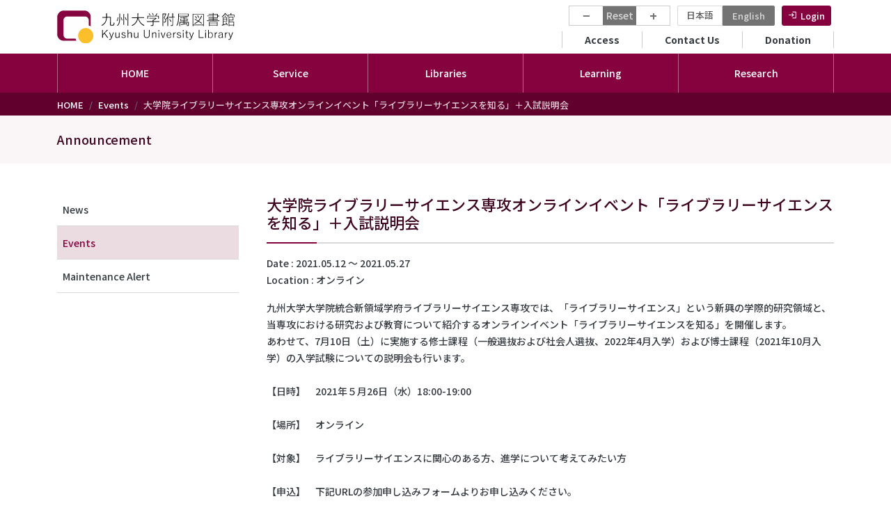

--- FILE ---
content_type: text/html; charset=UTF-8
request_url: https://www.lib.kyushu-u.ac.jp/en/events/40954
body_size: 59514
content:
<!DOCTYPE html>
<html lang="en" dir="ltr" prefix="content: http://purl.org/rss/1.0/modules/content/  dc: http://purl.org/dc/terms/  foaf: http://xmlns.com/foaf/0.1/  og: http://ogp.me/ns#  rdfs: http://www.w3.org/2000/01/rdf-schema#  schema: http://schema.org/  sioc: http://rdfs.org/sioc/ns#  sioct: http://rdfs.org/sioc/types#  skos: http://www.w3.org/2004/02/skos/core#  xsd: http://www.w3.org/2001/XMLSchema# ">
  <head>
    <meta charset="utf-8" />
<script async src="https://www.googletagmanager.com/gtag/js?id=UA-37831014-1"></script>
<script>window.dataLayer = window.dataLayer || [];function gtag(){dataLayer.push(arguments)};gtag("js", new Date());gtag("set", "developer_id.dMDhkMT", true);gtag("config", "UA-37831014-1", {"groups":"default","anonymize_ip":true,"page_placeholder":"PLACEHOLDER_page_path"});gtag("config", "G-3SWMCL7FCJ", {"groups":"default","page_placeholder":"PLACEHOLDER_page_location"});</script>
<meta name="description" content="九州大学大学院統合新領域学府ライブラリーサイエンス専攻では、「ライブラリーサイエンス」という新興の学際的研究領域と、当専攻における研究および教育について紹介するオンラインイベント「ライブラリーサイエンスを知る」を開催します。 あわせて、7月10日（土）に実施する修士課程（一般選抜および社会人選抜、2022年4月入学）および博士課程（2021年10月入学）の入学試験についての説明会も行います。 【日時】 2021年５月26日（水）18:00-19:00 【場所】 オンライン 【対象】 ライブラリーサイエンスに関心のある方、進学について考えてみたい方 【申込】 下記URLの参加申し込みフォームよりお申し込みください。 https://forms.gle/vbFAZ798XefySR5i6 【プログラム（予定）】 １８：００ 開始の挨拶 １８：０５ 講演「ライブラリーサイエンスを知る」 １８：１５ 教員と大学院生による研究の紹介 １８：２５ 入学試験についての説明 １８：３５ 質疑・オープンディスカッション" />
<link rel="canonical" href="https://www.lib.kyushu-u.ac.jp/ja/events/40954" />
<meta property="og:image" content="https://www.lib.kyushu-u.ac.jp/sites/default/files/ogp/events.jpg" />
<meta name="twitter:card" content="summary" />
<meta name="twitter:title" content="大学院ライブラリーサイエンス専攻オンラインイベント「ライブラリーサイエンスを知る」＋入試説明会" />
<meta name="twitter:image" content="https://www.lib.kyushu-u.ac.jp/sites/default/files/ogp/events.jpg" />
<meta name="Generator" content="Drupal 10 (https://www.drupal.org)" />
<meta name="MobileOptimized" content="width" />
<meta name="HandheldFriendly" content="true" />
<meta name="viewport" content="width=device-width, initial-scale=1, shrink-to-fit=no" />
<meta http-equiv="x-ua-compatible" content="ie=edge" />
<script type="application/ld+json">{
          "@context": "https://schema.org",
          "@type": "BreadcrumbList",
          "itemListElement": [{
            "@type": "ListItem",
            "position": "1",
            "name": "HOME",
            "item": "https://www.lib.kyushu-u.ac.jp/en"
          },{
            "@type": "ListItem",
            "position": "2",
            "name": "Events",
            "item": "https://www.lib.kyushu-u.ac.jp/en/events"
          },{
              "@type": "ListItem",
              "position": "3",
              "name": "大学院ライブラリーサイエンス専攻オンラインイベント「ライブラリーサイエンスを知る」＋入試説明会"
            }]}</script>
<link rel="icon" href="/themes/custom/qlib/favicon.ico" type="image/vnd.microsoft.icon" />
<link rel="alternate" hreflang="ja" href="https://www.lib.kyushu-u.ac.jp/ja/events/40954" />
<script>window.a2a_config=window.a2a_config||{};a2a_config.callbacks=[];a2a_config.overlays=[];a2a_config.templates={};</script>

    <title>大学院ライブラリーサイエンス専攻オンラインイベント「ライブラリーサイエンスを知る」＋入試説明会 | Kyushu University Library</title>
    <link rel="stylesheet" media="all" href="/sites/default/files/css/css_SKmogXS4Aq-9ztb6OEHsADjoBp1KBQ8o-x5PASuaSfw.css?delta=0&amp;language=en&amp;theme=qlib&amp;include=eJxljEEOwjAMBD8UmhvfiWzippaSuNgubXk9FUUCicvuaFZayNkF-h7hA8Oo0j2giJsrzAlBlSWiEuSbLg3_t0ZmUMhS5TJ5uFfGOB4vsJJJo3T9KjuxVEGoF_O9ci-nswmyrChbsGUmHdmmyJ092G5OLSIYBafNk5Lxk-IPD2eFB9Nq8Z1Dk7xUegEpLlii" />
<link rel="stylesheet" media="all" href="/sites/default/files/css/css_cmMg1nSGkL_Z7fqO3KJIy4Na19gAP8oDL884ZH_socY.css?delta=1&amp;language=en&amp;theme=qlib&amp;include=eJxljEEOwjAMBD8UmhvfiWzippaSuNgubXk9FUUCicvuaFZayNkF-h7hA8Oo0j2giJsrzAlBlSWiEuSbLg3_t0ZmUMhS5TJ5uFfGOB4vsJJJo3T9KjuxVEGoF_O9ci-nswmyrChbsGUmHdmmyJ092G5OLSIYBafNk5Lxk-IPD2eFB9Nq8Z1Dk7xUegEpLlii" />
<link rel="stylesheet" media="all" href="//use.fontawesome.com/releases/v6.2.0/css/all.css" />
<link rel="stylesheet" media="all" href="/sites/default/files/css/css_bjDS9ZOUnp3WY6_ieuXMJ02QS-h-WZhEkEfYMKO0w2o.css?delta=3&amp;language=en&amp;theme=qlib&amp;include=eJxljEEOwjAMBD8UmhvfiWzippaSuNgubXk9FUUCicvuaFZayNkF-h7hA8Oo0j2giJsrzAlBlSWiEuSbLg3_t0ZmUMhS5TJ5uFfGOB4vsJJJo3T9KjuxVEGoF_O9ci-nswmyrChbsGUmHdmmyJ092G5OLSIYBafNk5Lxk-IPD2eFB9Nq8Z1Dk7xUegEpLlii" />
<link rel="stylesheet" media="all" href="//fonts.googleapis.com/css2?family=Noto+Sans+JP:wght@300;500;700&amp;display=swap" />
<link rel="stylesheet" media="all" href="//fonts.googleapis.com/icon?family=Material+Icons|Material+Icons+Outlined|Material+Icons+Two+Tone|Material+Icons+Round|Material+Icons+Sharp&amp;display=swap" />
<link rel="stylesheet" media="all" href="/sites/default/files/css/css_86GopL01t4RM3yr52q9Mo369H4tk0RNno5JzCZCgmXI.css?delta=6&amp;language=en&amp;theme=qlib&amp;include=eJxljEEOwjAMBD8UmhvfiWzippaSuNgubXk9FUUCicvuaFZayNkF-h7hA8Oo0j2giJsrzAlBlSWiEuSbLg3_t0ZmUMhS5TJ5uFfGOB4vsJJJo3T9KjuxVEGoF_O9ci-nswmyrChbsGUmHdmmyJ092G5OLSIYBafNk5Lxk-IPD2eFB9Nq8Z1Dk7xUegEpLlii" />

    <script src="/sites/default/files/js/js_9O3HXZW-4wX5WKyHnWFT4qQ5EG6BAW2-YlLDXzEKQsU.js?scope=header&amp;delta=0&amp;language=en&amp;theme=qlib&amp;include=eJxtjlEOwjAIQC9U1yMtdGUdCcIsTDdPr3NGjekXL--FAOTsCrJFeEM3VhUPRbUw9iDAm9Ng8V-EC1OKhTUBn8w3JimHswmy3pKuwRyc7LWe6zIDd18TbJmxjmRT_FDL9ZNesZI4Pr9qdTsDsw0VUdp9J1tS8-JeZzVyUgmOq_cVje4Yf7g7xgOYSHhC"></script>

  </head>
  <body class="layout-one-sidebar layout-sidebar-first page-node-40954 path-node node--type-events anonymous en">
    <a href="#main-content" class="visually-hidden focusable skip-link">
      Skip to main content
    </a>
    
      <div class="dialog-off-canvas-main-canvas" data-off-canvas-main-canvas>
    <div id="page-wrapper">
  <div id="page">
    <header id="header" class="header" role="banner" aria-label="Site header">
                        <nav class="navbar bg-white" id="navbar-top">
                    <div class="container">
                          <a href="/en" title="HOME" rel="home" class="navbar-brand">
          <img src="/themes/custom/qlib/logo.svg" alt="HOME" class="img-fluid d-inline-block align-top" width="260" />
      </a>


            
            <div class="clearfix">
              <div class="mb-2">
                                    <section class="region region-top-header-menu">
    <div id="block-text-resize" class="d-none d-md-block block block-text-resize block-text-resize-block">
  
    
      <div class="content">
      <div class="content"><a href="javascript:;" class="changer" id="text_resize_decrease">−</a> <a href="javascript:;" class="changer" id="text_resize_reset">Reset</a> <a href="javascript:;" class="changer" id="text_resize_increase">+</a><div id="text_resize_clear"></div></div>

    </div>
  </div>
<div class="language-switcher-language-url block block-language block-language-blocklanguage-interface" id="block-language-switch" role="navigation">
  
    
      <div class="content">
      

  <nav class="links nav links-inline"><span hreflang="ja" data-drupal-link-system-path="node/40954" class="ja nav-link"><a href="/ja/events/40954" class="language-link" hreflang="ja" data-drupal-link-system-path="node/40954">日本語</a></span><span hreflang="en" data-drupal-link-system-path="node/40954" class="en nav-link is-active" aria-current="page"><a href="/en/events/40954" class="language-link is-active" hreflang="en" data-drupal-link-system-path="node/40954" aria-current="page">English</a></span></nav>

    </div>
  </div>
<div id="block-login-menu" class="block block-fixed-block-content block-fixed-block-contentlogin">
  
    
      <div class="content">
      
            <div class="clearfix text-formatted field field--name-body field--type-text-with-summary field--label-hidden field__item"><nav class="menu--account"><a class="nav-link" href="/en/activities">Login</a></nav></div>
      
    </div>
  </div>

  </section>

                              </div>
              <div class="clearfix">  
                                    <nav role="navigation" aria-labelledby="block-secondary-menu-menu" id="block-secondary-menu" class="block block-menu navigation menu--secondary-menu">
            
  <h2 class="visually-hidden" id="block-secondary-menu-menu">セカンダリーメニュー</h2>
  

        
              <ul class="clearfix nav">
                    <li class="nav-item">
                <a href="/en/libraries/central/locations" class="nav-link nav-link--en-libraries-central-locations" data-drupal-link-system-path="node/5498">Access</a>
              </li>
                <li class="nav-item">
                <a href="/en/faq" class="nav-link nav-link--en-faq" data-drupal-link-system-path="faq-page">Contact Us</a>
              </li>
                <li class="nav-item">
                <a href="/en/kikin" class="nav-link nav-link--en-kikin" data-drupal-link-system-path="node/39774">Donation</a>
              </li>
        </ul>
  


  </nav>


                              </div>
            </div>
            
                    </div>
                    </nav>
                <nav class="navbar justify-content-center navbar-dark bg-primary navbar-expand-md" id="navbar-main">
                    <div class="container">
                      
                          <div class="navbar-nav justify-content-center">
                                  <div id="block-main-menu-superfish" class="block block-superfish block-superfishmain">
  
    
      <div class="content">
      
<ul id="superfish-main" class="menu sf-menu sf-main sf-horizontal sf-style-none">
  
<li id="main-menu-link-contentbf3c72b5-815e-4e15-a483-46d123d5a921--2" class="sf-depth-1 sf-no-children"><a href="/en" class="sf-depth-1">HOME</a></li><li id="main-menu-link-content3fcedc7e-2ed7-4a7a-8ecc-1cd31454fdb2--2" class="sf-depth-1 menuparent"><span class="sf-depth-1 menuparent nolink">Service</span><ul><li id="main-menu-link-contentf5618181-4dfc-4a39-86f7-32095e327d1f--2" class="sf-depth-2 menuparent"><span class="sf-depth-2 menuparent nolink">Collections</span><ul><li id="main-menu-link-content416e6c85-5953-401f-aee0-4711ee46361d--2" class="sf-depth-3 sf-no-children"><a href="https://catalog.lib.kyushu-u.ac.jp/opac_search/?lang=1" class="sf-depth-3 sf-external">Books &amp; Journals</a></li><li id="main-menu-link-content5ed54525-0b1b-437f-a5cf-ca55ad6b7213--2" class="sf-depth-3 sf-no-children"><a href="https://catalog.lib.kyushu-u.ac.jp/opac_browse/papers/?lang=1" class="sf-depth-3 sf-external">QIR</a></li><li id="main-menu-link-content2a3be4e0-7e81-45b2-9d12-38d0f5b38c60--2" class="sf-depth-3 sf-no-children"><a href="https://catalog.lib.kyushu-u.ac.jp/opac_browse/dissertation/?lang=1" class="sf-depth-3 sf-external">Dissertation</a></li><li id="main-menu-link-content091a46cd-d1e5-4d38-a169-650491c62137--2" class="sf-depth-3 sf-no-children"><a href="https://catalog.lib.kyushu-u.ac.jp/opac_browse/rare/?lang=1" class="sf-depth-3 sf-external">Rare Materials Digital Archive</a></li><li id="main-menu-link-contentc82f523c-28db-4fc3-a3ce-e1de17cabd45--2" class="sf-depth-3 sf-no-children"><a href="/en/nakamuratetsu" class="sf-depth-3">Nakamura Tetsu Digital Archive</a></li><li id="main-menu-link-contenta8cdfe5c-ac3c-4ad8-9351-f15a47933f93--2" class="sf-depth-3 sf-no-children"><a href="https://catalog.lib.kyushu-u.ac.jp/opac_browse/seals/?lang=1" class="sf-depth-3 sf-external">Ownership Seals</a></li><li id="main-menu-link-contentf4654366-c64d-4a16-9741-8a2e9c45dc74--2" class="sf-depth-3 sf-no-children"><a href="https://catalog.lib.kyushu-u.ac.jp/opac_search/?lang=1&amp;amode=2&amp;cmode=0&amp;smode=1&amp;file_exp=6" class="sf-depth-3 sf-external">Coal Images</a></li><li id="main-menu-link-content79037f15-bb0d-4712-957c-8970e68b2af6--2" class="sf-depth-3 sf-no-children"><a href="https://catalog.lib.kyushu-u.ac.jp/opac_browse/hydro/?lang=1" class="sf-depth-3 sf-external">HYDROGENIUS Database</a></li><li id="main-menu-link-content71feb0e6-5116-49d2-9026-441ca7fe18d7--2" class="sf-depth-3 sf-no-children"><a href="https://catalog.lib.kyushu-u.ac.jp/opac_browse/aso/?lang=1" class="sf-depth-3 sf-external">Aso Archive</a></li></ul></li><li id="main-menu-link-content34ef9262-6104-4f07-8fa0-37e2f5ef44d2--2" class="sf-depth-2 sf-no-children"><a href="https://search.ebscohost.com/login.aspx?authtype=ip%2Cguest&amp;custid=s9615955&amp;groupid=main&amp;profile=eds&amp;lang=en" class="sf-depth-2 sf-external">World Contents</a></li><li id="main-menu-link-content72f46223-e11c-44b1-927a-ddea36dff5d0--2" class="sf-depth-2 sf-no-children"><a href="/en/databases" class="sf-depth-2">Databases</a></li><li id="main-menu-link-content0d139260-1bc1-451e-a6d8-3b3435df4ea5--2" class="sf-depth-2 sf-no-children"><a href="/en/collections" class="sf-depth-2">Library Collections</a></li><li id="main-menu-link-contentdf9a8b71-55bf-4bbd-8179-b2f2eb218c41--2" class="sf-depth-2 sf-no-children"><a href="/en/publications_kyushu" class="sf-depth-2">Publications</a></li><li id="main-menu-link-contentf8dce11e-687b-4749-9daf-b61422bca0df--2" class="sf-depth-2 sf-no-children"><a href="/en/exhibition" class="sf-depth-2">Digital Exhibitions</a></li><li id="main-menu-link-contente6e44281-5f74-4619-81a4-c3a9d97bbc50--2" class="sf-depth-2 sf-no-children"><a href="https://guides.lib.kyushu-u.ac.jp/" class="sf-depth-2 sf-external">Cute.Guides</a></li></ul></li><li id="main-menu-link-content65450c56-71bc-4dc1-a23e-02dc498937df--2" class="sf-depth-1 menuparent"><span class="sf-depth-1 menuparent nolink">Libraries</span><ul><li id="main-menu-link-content0cc25546-fb20-4fc8-968b-49fdc8d53555--2" class="sf-depth-2 menuparent"><span class="sf-depth-2 menuparent nolink">Services</span><ul><li id="main-menu-link-content330caaa2-740c-4429-a1c5-5219fc5cc8d7--2" class="sf-depth-3 sf-no-children"><a href="/en/services/members/procedures" class="sf-depth-3">Students and Faculty</a></li><li id="main-menu-link-content7c42b388-21e9-4827-bff0-321ed58ca967--2" class="sf-depth-3 sf-no-children"><a href="/en/services/visitors/procedures" class="sf-depth-3">Visitors</a></li></ul></li><li id="main-menu-link-content4ffc423d-a3eb-4755-ab97-037d77abbe11--2" class="sf-depth-2 menuparent"><a href="/en/libraries" class="sf-depth-2 menuparent">Libraries</a><ul><li id="main-menu-link-contentf37d3d7d-1dbc-4163-ae8e-8388dc72d903--2" class="sf-depth-3 sf-no-children"><a href="/en/libraries/central" class="sf-depth-3">Central Library</a></li><li id="main-menu-link-content41e07eca-14cc-4e59-97c5-93cbf796138f--2" class="sf-depth-3 sf-no-children"><a href="/en/libraries/scitech" class="sf-depth-3">Science and Technology Library</a></li><li id="main-menu-link-content2a11e651-3196-46b5-9b15-17c1b070a44b--2" class="sf-depth-3 sf-no-children"><a href="/en/libraries/medical" class="sf-depth-3">Medical Library</a></li><li id="main-menu-link-content569bcb18-6ca4-4644-8791-a6fe0fd02f11--2" class="sf-depth-3 sf-no-children"><a href="/en/libraries/design" class="sf-depth-3">Design Library</a></li><li id="main-menu-link-contentf0277e6c-470c-471a-99ec-dee41436ae61--2" class="sf-depth-3 sf-no-children"><a href="/en/libraries/chikushi" class="sf-depth-3">Chikushi Library</a></li><li id="main-menu-link-contente28ad1a1-ed6d-4dff-9b8c-81cbe670958c--2" class="sf-depth-3 sf-no-children"><a href="/en/libraries/manuscript" class="sf-depth-3">Manuscript Library</a></li><li id="main-menu-link-contentbb573d9a-b44e-441b-9f7b-b232f85bd034--2" class="sf-depth-3 sf-no-children"><a href="/en/libraries/bioreg" class="sf-depth-3">Beppu Hospital Library</a></li></ul></li></ul></li><li id="main-menu-link-contentf8ca14be-2cf4-4bc7-b617-3476fdba62de--2" class="sf-depth-1 menuparent"><span class="sf-depth-1 menuparent nolink">Learning</span><ul><li id="main-menu-link-contenta7124eb2-02d3-4a92-8cf7-334a6eb6718c--2" class="sf-depth-2 menuparent"><span class="sf-depth-2 menuparent nolink">Learning</span><ul><li id="main-menu-link-content442d94af-c44e-4ce3-bf9e-e627c89fdac1--2" class="sf-depth-3 sf-no-children"><a href="/en/libraries/newstudents" class="sf-depth-3">Information for new students</a></li><li id="main-menu-link-content6fbf3280-6f2f-40cb-8ec5-853614ef5ae7--2" class="sf-depth-3 sf-no-children"><a href="/en/services/learning/reports" class="sf-depth-3">For Good Reports &amp; Presentations</a></li><li id="main-menu-link-contentb5033e16-6fa6-4074-b136-59d874c69ebb--2" class="sf-depth-3 sf-no-children"><a href="/en/services/learning/language_skills" class="sf-depth-3">Improve Language Skills / Study Abroad</a></li><li id="main-menu-link-contentb5d71baa-f571-41e0-b7b5-183743d6a0bf--2" class="sf-depth-3 sf-no-children"><a href="/en/services/learning/facilities_services" class="sf-depth-3">How to Use the Library</a></li><li id="main-menu-link-content6342d20b-cc3a-4bba-84dc-fc297c66e82b--2" class="sf-depth-3 sf-no-children"><a href="/en/services/learning/booklovers" class="sf-depth-3">For Book Lovers</a></li><li id="main-menu-link-contentd77975ad-368f-4823-b8d0-717b1f763943--2" class="sf-depth-3 sf-no-children"><a href="/en/services/learning/e-resources" class="sf-depth-3">Online Contents</a></li><li id="main-menu-link-contente8cecda6-ce70-43ba-a5de-33017fe1d7d2--2" class="sf-depth-3 sf-no-children"><a href="/en/services/learning/events" class="sf-depth-3">Workshops &amp; Events</a></li><li id="main-menu-link-content1165c2c9-4acc-44cc-900c-a13cc581f51e--2" class="sf-depth-3 sf-no-children"><a href="https://guides.lib.kyushu-u.ac.jp/" class="sf-depth-3 sf-external">Cute.Guides</a></li><li id="main-menu-link-contentd600cd3c-dde0-4b60-819f-34cec046a4dc--2" class="sf-depth-3 sf-no-children"><a href="https://guides.lib.kyushu-u.ac.jp/Cuter" class="sf-depth-3 sf-external">Cuter</a></li><li id="main-menu-link-content968e5217-8db9-4bf5-af37-e1ab9b31f187--2" class="sf-depth-3 sf-no-children"><a href="https://ecs.kyushu-u.ac.jp/" class="sf-depth-3 sf-external">Computer System for Education</a></li><li id="main-menu-link-contentae87bb56-3c06-40ab-b47f-cb86fc66105b--2" class="sf-depth-3 sf-no-children"><a href="/en/faq/contact_guide" class="sf-depth-3">Online Support</a></li></ul></li><li id="main-menu-link-content4737d183-bf5c-4c2f-a068-873fbcdd3d0c--2" class="sf-depth-2 menuparent"><span class="sf-depth-2 menuparent nolink">Education</span><ul><li id="main-menu-link-content5442ba12-8e5e-4e38-8f02-7a4f0b46cfad--2" class="sf-depth-3 sf-no-children"><a href="/en/services/education/new_faculty_members" class="sf-depth-3">For New Faculty Members</a></li><li id="main-menu-link-content34414fa0-1ae5-495e-994b-dc8818f094e2--2" class="sf-depth-3 sf-no-children"><a href="/en/services/education/active_learning" class="sf-depth-3">Supports for Active Learning</a></li><li id="main-menu-link-contente9ab8464-ae8e-43f0-9c99-258185f89ac4--2" class="sf-depth-3 sf-no-children"><a href="/en/services/education/workshops" class="sf-depth-3">Workshops</a></li><li id="main-menu-link-contentde99a9d1-8fd6-492d-8547-0791671e93eb--2" class="sf-depth-3 sf-no-children"><a href="https://guides.lib.kyushu-u.ac.jp/" class="sf-depth-3 sf-external">Cute.Guides</a></li><li id="main-menu-link-contentc7583a86-873f-41d6-9266-b5f715dc17ef--2" class="sf-depth-3 sf-no-children"><a href="/en/services/education/kikan_education" class="sf-depth-3">Support for KIKAN Education</a></li><li id="main-menu-link-content565d755f-4c46-49ae-ba25-9e0e6c791697--2" class="sf-depth-3 sf-no-children"><a href="/en/libraries/central/recom_gakusei" class="sf-depth-3">Collect and Organize of Learning and Educational Books</a></li><li id="main-menu-link-contentbf1ef0c1-6d26-4f25-b0d1-5917b51f53c5--2" class="sf-depth-3 sf-no-children"><a href="https://noe.icer.kyushu-u.ac.jp/" class="sf-depth-3 sf-external">Recording &amp; Publishing / Educational Resource Development</a></li><li id="main-menu-link-contentb1d4fd86-81d0-4c83-b3de-b7fb125232d2--2" class="sf-depth-3 sf-no-children"><a href="https://ecs.kyushu-u.ac.jp/" class="sf-depth-3 sf-external">Computer System for Education</a></li><li id="main-menu-link-content8fbd6575-ad4c-43c4-90a7-262e3d76723c--2" class="sf-depth-3 sf-no-children"><a href="/en/services/education/e-resources" class="sf-depth-3">Online Contents</a></li><li id="main-menu-link-content29a63adf-da59-42e8-96e7-4953acbd7576--2" class="sf-depth-3 sf-no-children"><a href="/en/faq/contact_guide" class="sf-depth-3">Online Support</a></li></ul></li></ul></li><li id="main-menu-link-contentd39ffe70-5732-4bbd-9951-8e142d284d28--2" class="sf-depth-1 menuparent"><span class="sf-depth-1 menuparent nolink">Research</span><ul><li id="main-menu-link-content6790e7d6-fe14-426b-9249-23ac9313c92f--2" class="sf-depth-2 menuparent"><span class="sf-depth-2 menuparent nolink">Literature &amp; Information</span><ul><li id="main-menu-link-content3332b9fb-7a9c-4fe5-9271-d886c8377c8e--2" class="sf-depth-3 menuparent"><span class="sf-depth-3 menuparent nolink">Purchasing Research Materials</span><ul><li id="main-menu-link-content091e32b7-32b9-4d6d-92f3-f2992c0b67b1--2" class="sf-depth-4 sf-no-children"><a href="/en/services/order-books" class="sf-depth-4">Books</a></li><li id="main-menu-link-content7282c0cd-4d7e-42f3-97d7-de0a31c379fa--2" class="sf-depth-4 sf-no-children"><a href="/en/services/subscribe-journals" class="sf-depth-4">Journals</a></li></ul></li><li id="main-menu-link-contentd39a5a1a-3209-415b-a37c-687542f23176--2" class="sf-depth-3 menuparent"><span class="sf-depth-3 menuparent nolink">Access to Papers</span><ul><li id="main-menu-link-contentfab20ee7-9ee3-48f7-a831-309ac063877a--2" class="sf-depth-4 sf-no-children"><a href="https://ezproxy.lib.kyushu-u.ac.jp/login?url=https%3A//publications.ebsco.com/%3FcustId%3Ds9615955&amp;groupId=main&amp;profileId=pfui" class="sf-depth-4 sf-external">Cute.E-Journals (AtoZ)</a></li><li id="main-menu-link-content9751ef6a-9774-43b3-b801-d414a91b7994--2" class="sf-depth-4 sf-no-children"><a href="/en/services/open/ej" class="sf-depth-4">Information on E-Journals Subscription</a></li><li id="main-menu-link-contentf04ee29d-cb44-4c19-9601-8b7906ffd64c--2" class="sf-depth-4 sf-no-children"><a href="https://guides.lib.kyushu-u.ac.jp/search_OA" class="sf-depth-4 sf-external">Access to Non-Subscribed Journals</a></li><li id="main-menu-link-content3cd202b7-0ddc-431d-941c-4f11e857d0f9--2" class="sf-depth-4 sf-no-children"><a href="/en/services/members/interlibrary-loan" class="sf-depth-4">Interlibrary Loan</a></li><li id="main-menu-link-content767a7119-fb5f-4462-9f51-f01ab667be74--2" class="sf-depth-4 sf-no-children"><a href="https://guides.lib.kyushu-u.ac.jp/remote-access-en" class="sf-depth-4 sf-external">Remote Access</a></li></ul></li></ul></li><li id="main-menu-link-contenta3322534-1426-48f8-a558-94cb337be20d--2" class="sf-depth-2 sf-no-children"><a href="https://guides.lib.kyushu-u.ac.jp/referencemanagementtool" class="sf-depth-2 sf-external">Reference Management Tool</a></li><li id="main-menu-link-content98bc88f5-dae7-4e4c-adae-9b3c701c9805--2" class="sf-depth-2 sf-no-children"><a href="/en/services/open/open" class="sf-depth-2">Publication of Research Outputs</a></li></ul></li><li id="main-menu-link-content4d865c69-50fa-4af8-bab5-504018536dc6--2" class="sf-depth-1 menuparent"><span class="sf-depth-1 menuparent nolink">About Us</span><ul><li id="main-menu-link-content436c26ea-6ee5-4270-8245-cccb6b5706a3--2" class="sf-depth-2 sf-no-children"><a href="/en/about-us/overview/principles" class="sf-depth-2">Overview</a></li><li id="main-menu-link-content3d53d88e-4af7-4bf9-a322-1ad9adee9b8e--2" class="sf-depth-2 sf-no-children"><a href="/en/about-us/new_library/overview" class="sf-depth-2">Library Relocation</a></li><li id="main-menu-link-contentc50a59d9-19dd-4ca8-a6ea-42c34c136ec1--2" class="sf-depth-2 sf-no-children"><a href="/en/about-us/research" class="sf-depth-2">Research and Development Division</a></li><li id="main-menu-link-content3f2d0bb3-5635-4347-8ffb-bff8fc132c41--2" class="sf-depth-2 sf-no-children"><a href="/en/publications" class="sf-depth-2">Publications</a></li><li id="main-menu-link-content79cbde58-2d82-4bb9-acd9-e752a2954386--2" class="sf-depth-2 sf-no-children"><a href="/en/goods" class="sf-depth-2">Original Merchandise</a></li><li id="main-menu-link-content955b9e79-21d2-409e-93ce-2f2e153a7c11--2" class="sf-depth-2 sf-no-children"><a href="/en/kikin" class="sf-depth-2">Support the Library</a></li><li id="main-menu-link-content5a5e6d47-01cb-4c54-90a3-dc9dc381a45c--2" class="sf-depth-2 sf-no-children"><a href="https://guides.lib.kyushu-u.ac.jp/gallery" class="sf-depth-2 sf-external">Chronicle of Exhibitions</a></li><li id="main-menu-link-contentd7c99bdc-4339-46c2-9120-6c474551518c--2" class="sf-depth-2 sf-no-children"><a href="http://www.ifs.kyushu-u.ac.jp/eng/lss/" class="sf-depth-2 sf-external">Department of Library Science</a></li><li id="main-menu-link-content0a4d1aeb-d83f-481a-9bf6-4c62a9e899e3--2" class="sf-depth-2 sf-no-children"><a href="https://rds.dx.kyushu-u.ac.jp/en/" class="sf-depth-2 sf-external">Division of Research Data Service</a></li><li id="main-menu-link-content2e292dfc-6fe3-4bd5-bf8e-ad7dcd854fcf--2" class="sf-depth-2 sf-no-children"><a href="https://noe.icer.kyushu-u.ac.jp/" class="sf-depth-2 sf-external">Division of Next generation Open Education promotion(NOE)</a></li><li id="main-menu-link-contentf3bcc466-18e1-4f00-b1f1-6c9662f13bd0--2" class="sf-depth-2 sf-no-children"><a href="https://www.lib.kyushu-u.ac.jp/qkyogikai/" class="sf-depth-2 sf-external">九州地区大学図書館協議会</a></li><li id="main-menu-link-content8e910b4b-4163-4935-9b45-15e8ab899d38--2" class="sf-depth-2 sf-no-children"><a href="https://www.lib.kyushu-u.ac.jp/saiyoshiken/" class="sf-depth-2 sf-external">九州地区図書系二次専門試験</a></li></ul></li>
</ul>

    </div>
  </div>


                                	          </div>
                                            </div>
                  </nav>
          </header>

                  <div class="breadcrumb-wrapper">
        <div class="container">  <div id="block-qlib-breadcrumbs" class="block block-system block-system-breadcrumb-block">
  
    
      <div class="content">
      

  <nav role="navigation" aria-label="breadcrumb" style="">
    <ol class="breadcrumb">
                  <li class="breadcrumb-item">
          <a href="/en">HOME</a>
        </li>
                        <li class="breadcrumb-item">
          <a href="/en/events">Events</a>
        </li>
                        <li class="breadcrumb-item active">
          大学院ライブラリーサイエンス専攻オンラインイベント「ライブラリーサイエンスを知る」＋入試説明会
        </li>
              </ol>
  </nav>

    </div>
  </div>

</div>
      </div>
        <div id="main-wrapper" class="layout-main-wrapper clearfix">
              <div id="main">
                      <div class="content-category-wrapper">
              <div class="container">
                  <section class="region region-content-category">
    <div id="block-title-news" class="block block-fixed-block-content block-fixed-block-contenttitle-news">
  
    
      <div class="content">
      
            <div class="clearfix text-formatted field field--name-body field--type-text-with-summary field--label-hidden field__item"><h1>Announcement</h1>
</div>
      
    </div>
  </div>

  </section>

              </div>
            </div>
                    <div class="container">
            <div class="row row-offcanvas row-offcanvas-left clearfix">
                <main class="main-content col" id="content" role="main">
                  <section class="section">
                    <a id="main-content" tabindex="-1"></a>
                      <div data-drupal-messages-fallback class="hidden"></div>
<div id="block-qlib-page-title" class="block block-core block-page-title-block">
  
    
      <div class="content">
      
  <h2 class="title"><span class="field field--name-title field--type-string field--label-hidden">大学院ライブラリーサイエンス専攻オンラインイベント「ライブラリーサイエンスを知る」＋入試説明会</span>
</h2>


    </div>
  </div>
<div class="views-element-container mb-3 block block-views block-views-blockevents-block-5" id="block-views-block-events-block-5">
  
    
      <div class="content">
      <div><div class="view view-events view-id-events view-display-id-block_5 js-view-dom-id-4c360ce3d88b1a4201a3cb7812a26e6a9512014570acf4550656d235d5511e0c">
  
    
      
  
          </div>
</div>

    </div>
  </div>
<div id="block-qlib-system-main" class="block block-system block-system-main-block">
  
    
      <div class="content">
      
  <div class="field field--name-field-iso-daterange field--type-daterange field--label-inline">
    <div class="field__label">Date</div>
              <div class="field__item">2021.05.12 〜 2021.05.27</div>
          </div>

  <div class="clearfix text-formatted field field--name-field-place field--type-text-with-summary field--label-inline">
    <div class="field__label">Location</div>
              <div class="field__item"><p>オンライン</p>
</div>
          </div>

            <div class="clearfix text-formatted field field--name-body field--type-text-with-summary field--label-hidden field__item"><p>九州大学大学院統合新領域学府ライブラリーサイエンス専攻では、「ライブラリーサイエンス」という新興の学際的研究領域と、当専攻における研究および教育について紹介するオンラインイベント「ライブラリーサイエンスを知る」を開催します。<br>
あわせて、7月10日（土）に実施する修士課程（一般選抜および社会人選抜、2022年4月入学）および博士課程（2021年10月入学）の入学試験についての説明会も行います。<br>
<br>
【日時】　2021年５月26日（水）18:00-19:00<br>
<br>
【場所】　オンライン<br>
<br>
【対象】　ライブラリーサイエンスに関心のある方、進学について考えてみたい方<br>
<br>
【申込】　下記URLの参加申し込みフォームよりお申し込みください。<br>
　　　　　<a href="https://forms.gle/vbFAZ798XefySR5i6">https://forms.gle/vbFAZ798XefySR5i6</a><br>
<br>
【プログラム（予定）】<br>
　１８：００　開始の挨拶<br>
　１８：０５　講演「ライブラリーサイエンスを知る」<br>
　１８：１５　教員と大学院生による研究の紹介<br>
　１８：２５　入学試験についての説明<br>
　１８：３５　質疑・オープンディスカッション<br>
　１９：００　終了（以後、個別に進学相談など）<br>
<br>
【関連サイト】<br>
　・<a href="http://www.ifs.kyushu-u.ac.jp/">統合新領域学府</a><br>
　・<a href="http://www.ifs.kyushu-u.ac.jp/lss/">ライブラリーサイエンス専攻</a></p>
</div>
      
            <div class="field field--name-field-url field--type-link field--label-hidden field__item"><a href="https://forms.gle/vbFAZ798XefySR5i6" target="_blank">参加申込フォーム</a></div>
      
            <div class="field field--name-dynamic-block-fieldnode-submitted field--type-ds field--label-hidden field__item"><div class="views-element-container"><div class="my-3 view view-submitted view-id-submitted view-display-id-block_1 js-view-dom-id-a34090e7af8596377f79beba4837d3a2584809349df4213114cafadda31b3a69">
  
    
      
  
          </div>
</div>
</div>
      


    </div>
  </div>


                  </section>
                </main>
                              <div class="sidebar_first sidebar col-md-3 order-first" id="sidebar_first">
                  <aside class="section" role="complementary">
                      <nav role="navigation" aria-labelledby="block-menu-announcement-menu" id="block-menu-announcement" class="block block-menu navigation menu--menu-announcement">
            
  <h2 class="visually-hidden" id="block-menu-announcement-menu">メニュー（アナウンス）</h2>
  

        
              <ul class="clearfix menu-aside">
                    <li class="nav-item">
                <a href="/en/news" title="" class="nav-link nav-link--en-news" data-drupal-link-system-path="news">News</a>
              </li>
                <li class="nav-item menu-item--active-trail">
                <a href="/en/events?field_label_tid_i18n=All" title="" class="nav-link active nav-link--en-eventsfield-label-tid-i18nall" data-drupal-link-query="{&quot;field_label_tid_i18n&quot;:&quot;All&quot;}" data-drupal-link-system-path="events">Events</a>
              </li>
                <li class="nav-item">
                <a href="/en/unavailability" title="" class="nav-link nav-link--en-unavailability" data-drupal-link-system-path="unavailability">Maintenance Alert</a>
              </li>
        </ul>
  


  </nav>


                  </aside>
                </div>
                                        </div>
          </div>
        </div>
          </div>

    
    <div class="sitemap">
      <div class="container">
        <div class="sitemap-top">
            <section class="region region-sitemap-top">
    <div id="block-sitemap-top" class="block block-fixed-block-content block-fixed-block-contentsitemap-top">
  
    
      <div class="content">
      
            <div class="clearfix text-formatted field field--name-body field--type-text-with-summary field--label-hidden field__item"><div class="border-bottom border-1 px-4 pt-3 pb-4">
  <div class="d-lg-flex justify-content-between">
    <div class="d-md-flex align-items-center">
      <div class="footer-logo"><img src="/themes/custom/qlib/logo.svg" width="200" /></div>
      <ul class="text-center list-inline my-md-0">
      <li class="list-inline-item"><a href="https://www.instagram.com/kyushuunivlib"><img src="https://www.lib.kyushu-u.ac.jp/sites/default/files/2023-07/Instagram_Glyph_Gradient%20copy.png" width="30"><i class="fa-2x fa-brands"></i></a></li>
      <li class="list-inline-item"><a href="https://twitter.com/QLib_info"><img src="https://www.lib.kyushu-u.ac.jp/sites/default/files/2024-01/logo-black.png" width="30"><i class="fa-2x fa-brands"></i></a></li>
      <li class="list-inline-item"><a href="https://www.youtube.com/@kyushuunivlib"><img src="https://www.lib.kyushu-u.ac.jp/sites/default/files/2023-07/yt_icon_rgb.png" width="30"><i class="fa-2x fa-brands"></i></a></li>
      </ul>
    </div>
    <div class="pt-1">
      <ul class="list-inline text-center text-md-end mt-md-1 mb-md-3">
      <li class="list-inline-item"><a href="/en/faq" class=""><i class="fa-solid fa-chevron-right"></i> Contact Us</a></li>
      <li class="list-inline-item"><a href="/en/site-policy" class=""><i class="fa-solid fa-chevron-right"></i> Site Policy</a></li>
      </ul>
      <div class="sitesearch d-flex align-items-center">
        <span class="gsc-search-label">Site search</span>
        <script>
          (function() {
            var cx = '012926590898618695376:kshetih8cng';
            var gcse = document.createElement('script');
            gcse.type = 'text/javascript';
            gcse.async = true;
            gcse.src = (document.location.protocol == 'https:' ? 'https:' : 'http:') +
                '//cse.google.com/cse.js?cx=' + cx;
            var s = document.getElementsByTagName('script')[0];
            s.parentNode.insertBefore(gcse, s);
          })();
        </script>
        <gcse:searchbox-only resultsUrl="/sitesearch" queryParameterName="as_q"></gcse:searchbox-only>
      </div>
    </div>
  </div>
</div></div>
      
    </div>
  </div>

  </section>

        </div>
          <section class="region region-sitemap-middle">
    <nav role="navigation" aria-labelledby="block-sitemap-search-menu" id="block-sitemap-search" class="block block-menu navigation menu--main">
      
  <h2 id="block-sitemap-search-menu">Service</h2>
  

        
              <ul class="clearfix nav navbar-nav">
                    <li class="nav-item menu-item--expanded dropdown">
                          <span class="nav-link dropdown-toggle nav-link-" data-bs-toggle="dropdown" aria-expanded="false" aria-haspopup="true">Collections</span>
                        <ul class="dropdown-menu">
                    <li class="dropdown-item">
                          <a href="https://catalog.lib.kyushu-u.ac.jp/opac_search/?lang=1" class="nav-link-https--cataloglibkyushu-uacjp-opac-search-lang1">Books &amp; Journals</a>
              </li>
                <li class="dropdown-item">
                          <a href="https://catalog.lib.kyushu-u.ac.jp/opac_browse/papers/?lang=1" class="nav-link-https--cataloglibkyushu-uacjp-opac-browse-papers-lang1">QIR</a>
              </li>
                <li class="dropdown-item">
                          <a href="https://catalog.lib.kyushu-u.ac.jp/opac_browse/dissertation/?lang=1" class="nav-link-https--cataloglibkyushu-uacjp-opac-browse-dissertation-lang1">Dissertation</a>
              </li>
                <li class="dropdown-item">
                          <a href="https://catalog.lib.kyushu-u.ac.jp/opac_browse/rare/?lang=1" class="nav-link-https--cataloglibkyushu-uacjp-opac-browse-rare-lang1">Rare Materials Digital Archive</a>
              </li>
                <li class="dropdown-item">
                          <a href="/en/nakamuratetsu" class="nav-link--en-nakamuratetsu" data-drupal-link-system-path="node/36988">Nakamura Tetsu Digital Archive</a>
              </li>
                <li class="dropdown-item">
                          <a href="https://catalog.lib.kyushu-u.ac.jp/opac_browse/seals/?lang=1" class="nav-link-https--cataloglibkyushu-uacjp-opac-browse-seals-lang1">Ownership Seals</a>
              </li>
                <li class="dropdown-item">
                          <a href="https://catalog.lib.kyushu-u.ac.jp/opac_search/?lang=1&amp;amode=2&amp;cmode=0&amp;smode=1&amp;file_exp=6" class="nav-link-https--cataloglibkyushu-uacjp-opac-search-lang1amode2cmode0smode1file-exp6">Coal Images</a>
              </li>
                <li class="dropdown-item">
                          <a href="https://catalog.lib.kyushu-u.ac.jp/opac_browse/hydro/?lang=1" class="nav-link-https--cataloglibkyushu-uacjp-opac-browse-hydro-lang1">HYDROGENIUS Database</a>
              </li>
                <li class="dropdown-item">
                          <a href="https://catalog.lib.kyushu-u.ac.jp/opac_browse/aso/?lang=1" class="nav-link-https--cataloglibkyushu-uacjp-opac-browse-aso-lang1">Aso Archive</a>
              </li>
        </ul>
  
              </li>
                <li class="nav-item">
                          <a href="https://search.ebscohost.com/login.aspx?authtype=ip%2Cguest&amp;custid=s9615955&amp;groupid=main&amp;profile=eds&amp;lang=en" class="nav-link nav-link-https--searchebscohostcom-loginaspxauthtypeip2cguestcustids9615955groupidmainprofileedslangen">World Contents</a>
              </li>
                <li class="nav-item">
                          <a href="/en/databases" class="nav-link nav-link--en-databases" data-drupal-link-system-path="databases">Databases</a>
              </li>
                <li class="nav-item">
                          <a href="/en/collections" class="nav-link nav-link--en-collections" data-drupal-link-system-path="collections">Library Collections</a>
              </li>
                <li class="nav-item">
                          <a href="/en/publications_kyushu" class="nav-link nav-link--en-publications-kyushu" data-drupal-link-system-path="publications_kyushu">Publications</a>
              </li>
                <li class="nav-item">
                          <a href="/en/exhibition" class="nav-link nav-link--en-exhibition" data-drupal-link-system-path="exhibition">Digital Exhibitions</a>
              </li>
                <li class="nav-item">
                          <a href="https://guides.lib.kyushu-u.ac.jp/" class="nav-link nav-link-https--guideslibkyushu-uacjp-">Cute.Guides</a>
              </li>
        </ul>
  


  </nav>
<nav role="navigation" aria-labelledby="block-sitemap-use-menu" id="block-sitemap-use" class="block block-menu navigation menu--main">
      
  <h2 id="block-sitemap-use-menu">Libraries</h2>
  

        
              <ul class="clearfix nav navbar-nav">
                    <li class="nav-item menu-item--expanded dropdown">
                          <span class="nav-link dropdown-toggle nav-link-" data-bs-toggle="dropdown" aria-expanded="false" aria-haspopup="true">Services</span>
                        <ul class="dropdown-menu">
                    <li class="dropdown-item">
                          <a href="/en/services/members/procedures" class="nav-link--en-services-members-procedures" data-drupal-link-system-path="node/83">Students and Faculty</a>
              </li>
                <li class="dropdown-item">
                          <a href="/en/services/visitors/procedures" class="nav-link--en-services-visitors-procedures" data-drupal-link-system-path="node/84">Visitors</a>
              </li>
        </ul>
  
              </li>
                <li class="nav-item menu-item--expanded dropdown">
                          <a href="/en/libraries" class="nav-link dropdown-toggle nav-link--en-libraries" data-bs-toggle="dropdown" aria-expanded="false" aria-haspopup="true" data-drupal-link-system-path="node/81">Libraries</a>
                        <ul class="dropdown-menu">
                    <li class="dropdown-item">
                          <a href="/en/libraries/central" class="nav-link--en-libraries-central" data-drupal-link-system-path="node/5157">Central Library</a>
              </li>
                <li class="dropdown-item">
                          <a href="/en/libraries/scitech" class="nav-link--en-libraries-scitech" data-drupal-link-system-path="node/71">Science and Technology Library</a>
              </li>
                <li class="dropdown-item">
                          <a href="/en/libraries/medical" class="nav-link--en-libraries-medical" data-drupal-link-system-path="node/48">Medical Library</a>
              </li>
                <li class="dropdown-item">
                          <a href="/en/libraries/design" class="nav-link--en-libraries-design" data-drupal-link-system-path="node/72">Design Library</a>
              </li>
                <li class="dropdown-item">
                          <a href="/en/libraries/chikushi" class="nav-link--en-libraries-chikushi" data-drupal-link-system-path="node/73">Chikushi Library</a>
              </li>
                <li class="dropdown-item">
                          <a href="/en/libraries/manuscript" class="nav-link--en-libraries-manuscript" data-drupal-link-system-path="node/75">Manuscript Library</a>
              </li>
                <li class="dropdown-item">
                          <a href="/en/libraries/bioreg" class="nav-link--en-libraries-bioreg" data-drupal-link-system-path="node/76">Beppu Hospital Library</a>
              </li>
        </ul>
  
              </li>
        </ul>
  


  </nav>
<nav role="navigation" aria-labelledby="block-sitemap-education-menu" id="block-sitemap-education" class="block block-menu navigation menu--main">
      
  <h2 id="block-sitemap-education-menu">Learning</h2>
  

        
              <ul class="clearfix nav navbar-nav">
                    <li class="nav-item menu-item--expanded dropdown">
                          <span class="nav-link dropdown-toggle nav-link-" data-bs-toggle="dropdown" aria-expanded="false" aria-haspopup="true">Learning</span>
                        <ul class="dropdown-menu">
                    <li class="dropdown-item">
                          <a href="/en/libraries/newstudents" class="nav-link--en-libraries-newstudents" data-drupal-link-system-path="node/31682">Information for new students</a>
              </li>
                <li class="dropdown-item">
                          <a href="/en/services/learning/reports" class="nav-link--en-services-learning-reports" data-drupal-link-system-path="node/51596">For Good Reports &amp; Presentations</a>
              </li>
                <li class="dropdown-item">
                          <a href="/en/services/learning/language_skills" class="nav-link--en-services-learning-language-skills" data-drupal-link-system-path="node/51597">Improve Language Skills / Study Abroad</a>
              </li>
                <li class="dropdown-item">
                          <a href="/en/services/learning/facilities_services" class="nav-link--en-services-learning-facilities-services" data-drupal-link-system-path="node/51598">How to Use the Library</a>
              </li>
                <li class="dropdown-item">
                          <a href="/en/services/learning/booklovers" class="nav-link--en-services-learning-booklovers" data-drupal-link-system-path="node/51599">For Book Lovers</a>
              </li>
                <li class="dropdown-item">
                          <a href="/en/services/learning/e-resources" class="nav-link--en-services-learning-e-resources" data-drupal-link-system-path="node/32569">Online Contents</a>
              </li>
                <li class="dropdown-item">
                          <a href="/en/services/learning/events" class="nav-link--en-services-learning-events" data-drupal-link-system-path="node/51600">Workshops &amp; Events</a>
              </li>
                <li class="dropdown-item">
                          <a href="https://guides.lib.kyushu-u.ac.jp/" class="nav-link-https--guideslibkyushu-uacjp-">Cute.Guides</a>
              </li>
                <li class="dropdown-item">
                          <a href="https://guides.lib.kyushu-u.ac.jp/Cuter" class="nav-link-https--guideslibkyushu-uacjp-cuter">Cuter</a>
              </li>
                <li class="dropdown-item">
                          <a href="https://ecs.kyushu-u.ac.jp/" class="nav-link-https--ecskyushu-uacjp-">Computer System for Education</a>
              </li>
                <li class="dropdown-item">
                          <a href="/en/faq/contact_guide" class="nav-link--en-faq-contact-guide" data-drupal-link-system-path="node/36512">Online Support</a>
              </li>
        </ul>
  
              </li>
                <li class="nav-item menu-item--expanded dropdown">
                          <span class="nav-link dropdown-toggle nav-link-" data-bs-toggle="dropdown" aria-expanded="false" aria-haspopup="true">Education</span>
                        <ul class="dropdown-menu">
                    <li class="dropdown-item">
                          <a href="/en/services/education/new_faculty_members" class="nav-link--en-services-education-new-faculty-members" data-drupal-link-system-path="node/51601">For New Faculty Members</a>
              </li>
                <li class="dropdown-item">
                          <a href="/en/services/education/active_learning" class="nav-link--en-services-education-active-learning" data-drupal-link-system-path="node/51602">Supports for Active Learning</a>
              </li>
                <li class="dropdown-item">
                          <a href="/en/services/education/workshops" class="nav-link--en-services-education-workshops" data-drupal-link-system-path="node/51623">Workshops</a>
              </li>
                <li class="dropdown-item">
                          <a href="https://guides.lib.kyushu-u.ac.jp/" class="nav-link-https--guideslibkyushu-uacjp-">Cute.Guides</a>
              </li>
                <li class="dropdown-item">
                          <a href="/en/services/education/kikan_education" class="nav-link--en-services-education-kikan-education" data-drupal-link-system-path="node/51603">Support for KIKAN Education</a>
              </li>
                <li class="dropdown-item">
                          <a href="/en/libraries/central/recom_gakusei" class="nav-link--en-libraries-central-recom-gakusei" data-drupal-link-system-path="node/35473">Collect and Organize of Learning and Educational Books</a>
              </li>
                <li class="dropdown-item">
                          <a href="https://noe.icer.kyushu-u.ac.jp/" class="nav-link-https--noeicerkyushu-uacjp-">Recording &amp; Publishing / Educational Resource Development</a>
              </li>
                <li class="dropdown-item">
                          <a href="https://ecs.kyushu-u.ac.jp/" class="nav-link-https--ecskyushu-uacjp-">Computer System for Education</a>
              </li>
                <li class="dropdown-item">
                          <a href="/en/services/education/e-resources" class="nav-link--en-services-education-e-resources" data-drupal-link-system-path="node/32571">Online Contents</a>
              </li>
                <li class="dropdown-item">
                          <a href="/en/faq/contact_guide" class="nav-link--en-faq-contact-guide" data-drupal-link-system-path="node/36512">Online Support</a>
              </li>
        </ul>
  
              </li>
        </ul>
  


  </nav>
<nav role="navigation" aria-labelledby="block-sitemap-services-menu" id="block-sitemap-services" class="block block-menu navigation menu--main">
      
  <h2 id="block-sitemap-services-menu">Research</h2>
  

        
              <ul class="clearfix nav navbar-nav">
                    <li class="nav-item menu-item--expanded dropdown">
                          <span class="nav-link dropdown-toggle nav-link-" data-bs-toggle="dropdown" aria-expanded="false" aria-haspopup="true">Literature &amp; Information</span>
                        <ul class="dropdown-menu">
                    <li class="dropdown-item menu-item--expanded dropdown">
                          <span class="dropdown-toggle nav-link-" data-bs-toggle="dropdown" aria-expanded="false" aria-haspopup="true">Purchasing Research Materials</span>
                        <ul class="dropdown-menu">
                    <li class="dropdown-item">
                          <a href="/en/services/order-books" class="nav-link--en-services-order-books" data-drupal-link-system-path="node/584">Books</a>
              </li>
                <li class="dropdown-item">
                          <a href="/en/services/subscribe-journals" class="nav-link--en-services-subscribe-journals" data-drupal-link-system-path="node/585">Journals</a>
              </li>
        </ul>
  
              </li>
                <li class="dropdown-item menu-item--expanded dropdown">
                          <span class="dropdown-toggle nav-link-" data-bs-toggle="dropdown" aria-expanded="false" aria-haspopup="true">Access to Papers</span>
                        <ul class="dropdown-menu">
                    <li class="dropdown-item">
                          <a href="https://ezproxy.lib.kyushu-u.ac.jp/login?url=https%3A//publications.ebsco.com/%3FcustId%3Ds9615955&amp;groupId=main&amp;profileId=pfui" class="nav-link-https--ezproxylibkyushu-uacjp-loginurlhttps3a--publicationsebscocom-3fcustid3ds9615955groupidmainprofileidpfui">Cute.E-Journals (AtoZ)</a>
              </li>
                <li class="dropdown-item">
                          <a href="/en/services/open/ej" class="nav-link--en-services-open-ej" data-drupal-link-system-path="node/27795">Information on E-Journals Subscription</a>
              </li>
                <li class="dropdown-item">
                          <a href="https://guides.lib.kyushu-u.ac.jp/search_OA" class="nav-link-https--guideslibkyushu-uacjp-search-oa">Access to Non-Subscribed Journals</a>
              </li>
                <li class="dropdown-item">
                          <a href="/en/services/members/interlibrary-loan" class="nav-link--en-services-members-interlibrary-loan" data-drupal-link-system-path="node/234">Interlibrary Loan</a>
              </li>
                <li class="dropdown-item">
                          <a href="https://guides.lib.kyushu-u.ac.jp/remote-access-en" class="nav-link-https--guideslibkyushu-uacjp-remote-access-en">Remote Access</a>
              </li>
        </ul>
  
              </li>
        </ul>
  
              </li>
                <li class="nav-item">
                          <a href="https://guides.lib.kyushu-u.ac.jp/referencemanagementtool" class="nav-link nav-link-https--guideslibkyushu-uacjp-referencemanagementtool">Reference Management Tool</a>
              </li>
                <li class="nav-item">
                          <a href="/en/services/open/open" class="nav-link nav-link--en-services-open-open" data-drupal-link-system-path="node/94002">Publication of Research Outputs</a>
              </li>
        </ul>
  


  </nav>
<nav role="navigation" aria-labelledby="block-sitemap-about-menu" id="block-sitemap-about" class="block block-menu navigation menu--main">
      
  <h2 id="block-sitemap-about-menu">About Us</h2>
  

        
              <ul class="clearfix nav navbar-nav">
                    <li class="nav-item">
                          <a href="/en/about-us/overview/principles" class="nav-link nav-link--en-about-us-overview-principles" data-drupal-link-system-path="node/351">Overview</a>
              </li>
                <li class="nav-item">
                          <a href="/en/about-us/new_library/overview" class="nav-link nav-link--en-about-us-new-library-overview" data-drupal-link-system-path="node/465">Library Relocation</a>
              </li>
                <li class="nav-item">
                          <a href="/en/about-us/research" class="nav-link nav-link--en-about-us-research" data-drupal-link-system-path="node/355">Research and Development Division</a>
              </li>
                <li class="nav-item">
                          <a href="/en/publications" class="nav-link nav-link--en-publications" data-drupal-link-system-path="node/453">Publications</a>
              </li>
                <li class="nav-item">
                          <a href="/en/goods" class="nav-link nav-link--en-goods" data-drupal-link-system-path="node/39750">Original Merchandise</a>
              </li>
                <li class="nav-item">
                          <a href="/en/kikin" class="nav-link nav-link--en-kikin" data-drupal-link-system-path="node/39774">Support the Library</a>
              </li>
                <li class="nav-item">
                          <a href="https://guides.lib.kyushu-u.ac.jp/gallery" class="nav-link nav-link-https--guideslibkyushu-uacjp-gallery">Chronicle of Exhibitions</a>
              </li>
                <li class="nav-item">
                          <a href="http://www.ifs.kyushu-u.ac.jp/eng/lss/" class="nav-link nav-link-http--wwwifskyushu-uacjp-eng-lss-">Department of Library Science</a>
              </li>
                <li class="nav-item">
                          <a href="https://rds.dx.kyushu-u.ac.jp/en/" class="nav-link nav-link-https--rdsdxkyushu-uacjp-en-">Division of Research Data Service</a>
              </li>
                <li class="nav-item">
                          <a href="https://noe.icer.kyushu-u.ac.jp/" class="nav-link nav-link-https--noeicerkyushu-uacjp-">Division of Next generation Open Education promotion(NOE)</a>
              </li>
        </ul>
  


  </nav>

  </section>

        
        </div>
      </div>
    </div>
    <footer class="site-footer">
              <div class="container">
            <div class="site-footer text-center clearfix">
                <section class="region region-footer">
    <div id="block-footer" class="block block-fixed-block-content block-fixed-block-contentfooter">
  
    
      <div class="content">
      
            <div class="clearfix text-formatted field field--name-body field--type-text-with-summary field--label-hidden field__item"><div class="mb-3"><a href="https://www.kyushu-u.ac.jp/en/"><img alt height="38" src="/themes/custom/qlib/images/logos/logo_univ.svg" width="140" loading="lazy"></a></div>

<p class="mb-1">744 Motooka, Nishi-ku, Fukuoka 819-0395, Japan</p>

<p>© Kyushu University Library</p>
</div>
      
    </div>
  </div>

  </section>

            </div>
        </div>
          </footer>
  </div>
</div>

  </div>

    
    <script type="application/json" data-drupal-selector="drupal-settings-json">{"path":{"baseUrl":"\/","pathPrefix":"en\/","currentPath":"node\/40954","currentPathIsAdmin":false,"isFront":false,"currentLanguage":"en"},"pluralDelimiter":"\u0003","suppressDeprecationErrors":true,"google_analytics":{"account":"UA-37831014-1","trackOutbound":true,"trackMailto":true,"trackTel":true,"trackDownload":true,"trackDownloadExtensions":"7z|aac|arc|arj|asf|asx|avi|bin|csv|doc(x|m)?|dot(x|m)?|exe|flv|gif|gz|gzip|hqx|jar|jpe?g|js|mp(2|3|4|e?g)|mov(ie)?|msi|msp|pdf|phps|png|ppt(x|m)?|pot(x|m)?|pps(x|m)?|ppam|sld(x|m)?|thmx|qtm?|ra(m|r)?|sea|sit|tar|tgz|torrent|txt|wav|wma|wmv|wpd|xls(x|m|b)?|xlt(x|m)|xlam|xml|z|zip","trackColorbox":true},"statistics":{"data":{"nid":"40954"},"url":"\/core\/modules\/statistics\/statistics.php"},"superfish":{"superfish-main":{"id":"superfish-main","sf":{"animation":{"opacity":"show","height":"show"},"speed":"fast"},"plugins":{"smallscreen":{"mode":"window_width","title":"\u30e1\u30a4\u30f3\u30e1\u30cb\u30e5\u30fc"},"supposition":true,"supersubs":true}}},"text_resize":{"text_resize_scope":"main","text_resize_minimum":12,"text_resize_maximum":25,"text_resize_line_height_allow":false,"text_resize_line_height_min":16,"text_resize_line_height_max":36},"user":{"uid":0,"permissionsHash":"53a551906e293e0f8580ba03028d37b5ead5a2ab53656147cb3bf91f84502ac5"}}</script>
<script src="/sites/default/files/js/js_lbd2qXmr1YjkGlVgEs4YrqQ0JFM6IWNss30YJFT-QnU.js?scope=footer&amp;delta=0&amp;language=en&amp;theme=qlib&amp;include=eJxtjlEOwjAIQC9U1yMtdGUdCcIsTDdPr3NGjekXL--FAOTsCrJFeEM3VhUPRbUw9iDAm9Ng8V-EC1OKhTUBn8w3JimHswmy3pKuwRyc7LWe6zIDd18TbJmxjmRT_FDL9ZNesZI4Pr9qdTsDsw0VUdp9J1tS8-JeZzVyUgmOq_cVje4Yf7g7xgOYSHhC"></script>
<script src="https://static.addtoany.com/menu/page.js" async></script>
<script src="/sites/default/files/js/js_GxncJVdYU8qDs_dgb45bA3QHUqxEaYSLcR9cFcZJjwM.js?scope=footer&amp;delta=2&amp;language=en&amp;theme=qlib&amp;include=eJxtjlEOwjAIQC9U1yMtdGUdCcIsTDdPr3NGjekXL--FAOTsCrJFeEM3VhUPRbUw9iDAm9Ng8V-EC1OKhTUBn8w3JimHswmy3pKuwRyc7LWe6zIDd18TbJmxjmRT_FDL9ZNesZI4Pr9qdTsDsw0VUdp9J1tS8-JeZzVyUgmOq_cVje4Yf7g7xgOYSHhC"></script>

  </body>
</html>


--- FILE ---
content_type: image/svg+xml
request_url: https://www.lib.kyushu-u.ac.jp/themes/custom/qlib/images/logos/logo_univ.svg
body_size: 12040
content:
<svg height="37.892" viewBox="0 0 140 37.892" width="140" xmlns="http://www.w3.org/2000/svg"><g fill="#fff"><path d="m140.3 335.05a.417.417 0 1 0 -.835 0v1.6h-1.048v-.368h.318.03a.417.417 0 0 0 .416-.418v-.026-1.138a.418.418 0 0 0 -.4-.411v-.007h-1.571a.416.416 0 0 0 -.416.418v.015 1.129a.116.116 0 0 0 0 .022.418.418 0 0 0 .375.417h.409v.368h-1.067v-1.6a.417.417 0 1 0 -.834 0v1.678a.479.479 0 0 0 0 .052.707.707 0 0 0 .707.707h1.2v.308h-.442a.418.418 0 1 0 0 .835h.6a.707.707 0 0 0 .673-.683v-.462h1.209a.707.707 0 0 0 .673-.664v-1.772zm-2.665.067h.712v.325h-.712zm3.692-8.952v1.584.008a.417.417 0 1 1 -.834 0v-.013-1.435h-1.063v1.2.007a.417.417 0 1 1 -.833 0v-.007-1.2h-1.2v1.2.007a.417.417 0 1 1 -.834 0v-.007-1.2h-1.057v1.435.008a.417.417 0 1 1 -.834 0v-.013-1.477a.73.73 0 0 1 -.005-.089.708.708 0 0 1 .68-.707h2.215v-.448a.417.417 0 0 1 .831 0v.448h2.234a.706.706 0 0 1 .7.69zm-2.412 4.318a.416.416 0 0 1 -.451.381.412.412 0 0 1 -.238-.1l-.284-.278-.417.372-.006-.007a.4.4 0 0 1 -.322.113.417.417 0 0 1 -.187-.768l.331-.3-.245-.24a.426.426 0 0 1 -.1-.307.42.42 0 0 1 .453-.382.439.439 0 0 1 .227.092l.009.009a.288.288 0 0 1 .038.036l.239.235.432-.386a.412.412 0 0 1 .339-.13.418.418 0 0 1 .378.453.411.411 0 0 1 -.157.291l-.4.355.242.237a.417.417 0 0 1 .118.324zm0 2.017a.417.417 0 0 1 -.451.38.43.43 0 0 1 -.238-.1l-.284-.278-.417.373-.006-.007a.41.41 0 0 1 -.322.112.417.417 0 0 1 -.187-.768l.331-.3-.245-.24a.429.429 0 0 1 -.1-.308.42.42 0 0 1 .453-.381.431.431 0 0 1 .227.092l.009.008c.013.011.026.025.038.037l.239.236.432-.387a.411.411 0 0 1 .339-.129.417.417 0 0 1 .378.453.409.409 0 0 1 -.157.29l-.4.356.242.236a.417.417 0 0 1 .118.325zm-3.626-.984v.45h.662a.419.419 0 0 1 0 .837h-.68a.685.685 0 0 1 -.115.009.707.707 0 0 1 -.706-.708c0-.01 0-.022 0-.032v-2.749a.417.417 0 0 1 .833 0v.062h.667a.418.418 0 0 1 0 .835h-.667v.45h.649.011a.418.418 0 0 1 0 .836h-.011zm4.752 0h-.011a.418.418 0 0 1 0-.836h.011.65v-.45h-.669a.418.418 0 0 1 0-.835h.669v-.062a.416.416 0 0 1 .833 0v2.767a.706.706 0 0 1 -.705.708.663.663 0 0 1 -.114-.009h-.68a.419.419 0 0 1 0-.837h.662v-.45zm1.467 4.837a.417.417 0 1 1 -.835 0v-2.443h-5.363v2.459a.417.417 0 1 1 -.833 0v-2.589a.707.707 0 0 1 .7-.707h5.649a.706.706 0 0 1 .685.706zm6.678-11.1-7.745 20.869c-.018-.006-.037-.015-.056-.02l6.037-21.853a19.15 19.15 0 0 1 1.763 1.008zm4.7 4.27-11 17.378c-.018-.013-.036-.026-.055-.038l9.763-18.82a18.851 18.851 0 0 1 1.289 1.484zm2.964 5.375-12.827 13.13-.044-.057 12.158-14.8q.394.844.71 1.729zm1.085 5.782-13.2 8.793c-.008-.027-.017-.054-.024-.082l13.089-10.448q.1.857.131 1.741zm-.6 5.4-12.483 4.954c0-.032.007-.064.009-.1l12.807-6.408q-.136.794-.336 1.557zm-1.825 4.533-11.11 1.887c.019-.037.037-.074.055-.112l11.7-3.037c-.198.429-.416.849-.647 1.265zm-2.472 3.437-9.476-.4c.031-.032.061-.064.091-.1l10.184-.448q-.387.491-.801.951zm-1.757 1.709c-.267.227-.541.449-.819.662l-7.822-2.018c.038-.024.076-.049.113-.075zm-2.471 1.792q-.38.23-.77.445l-6.261-3.121.118-.055zm-2.22 1.158c-.223.1-.449.191-.675.28l-4.837-3.847.092-.031zm-1.955.731c-.2.062-.4.121-.6.176l-3.556-4.316.08-.018zm-1.715.449c-.178.037-.358.074-.538.106l-2.4-4.606.07-.009zm-1.53.258c-.166.021-.333.039-.5.056l-1.325-4.767.067-.005zm-1.431.126c-.158.009-.317.015-.477.019l-.3-4.834h.06zm-1.259-4.813h.061l-.3 4.833c-.16-.005-.319-.011-.479-.019zm-.391-.026.067.005-1.324 4.764c-.167-.018-.334-.037-.5-.058zm-.422-.051.069.009-2.394 4.6q-.27-.049-.536-.105zm-.507-.1.08.018-3.549 4.308q-.3-.084-.6-.177zm-.609-.173.092.031-4.823 3.838c-.226-.089-.45-.182-.671-.282zm-.727-.29.118.055-6.24 3.11c-.26-.142-.516-.289-.767-.444zm-.856-.493c.037.026.075.051.113.075l-7.793 2.011q-.417-.318-.816-.661zm-11.044-1.223 10.143.446.092.1-9.438.4q-.413-.458-.796-.943zm-2.32-3.749 11.657 3.027c.018.038.037.075.055.112l-11.062-1.873c-.23-.409-.447-.833-.649-1.263zm-1.509-4.805 12.764 6.386c0 .033.007.066.01.1l-12.439-4.936q-.198-.761-.334-1.547zm-.139-5.582 13.06 10.432c-.009.027-.017.055-.024.082l-13.166-8.769c.018-.589.062-1.171.13-1.741zm1.654-5.77 12.133 14.773c-.015.018-.03.038-.044.057l-12.8-13.1q.316-.884.712-1.728zm3.533-5.13 9.748 18.8-.054.038-10.984-17.35a19.43 19.43 0 0 1 1.29-1.485zm3.4-2.8a18.65 18.65 0 0 1 1.762-1.006l6.033 21.836c-.02.005-.038.014-.057.02zm12.224 12.809-1.129 7.648-.06-.007.465-7.634h.66zm-5.924-12.83-.367-2.491a19.357 19.357 0 0 1 2.031-.355l.147 2.393h-1.074a.856.856 0 0 0 -.739.46zm2.687 13.983.4 6.488-.06.007-1.016-6.887a.909.909 0 0 0 .674.399zm3.32-14.41.148-2.424a18.918 18.918 0 0 1 2.032.352l-.4 2.679a.844.844 0 0 0 -.823-.607h-.961zm-.725 23.58h.007l-1.362 4.533-1.329-4.434-.013-.073a1.394 1.394 0 1 1 2.738-.367 1.464 1.464 0 0 1 -.023.252.649.649 0 0 1 -.021.096zm-1.488 4.5-3.416-.024a1.215 1.215 0 0 1 -.2 0h-.012a1.208 1.208 0 0 1 -.088-2.391 1.183 1.183 0 0 1 .632.059 1.238 1.238 0 0 1 .251.113 1.268 1.268 0 0 1 .186.141zm2.919-2.1a1.154 1.154 0 0 1 .186-.141 1.209 1.209 0 0 1 .251-.113 1.185 1.185 0 0 1 .632-.059 1.208 1.208 0 0 1 -.088 2.391h-.012a1.175 1.175 0 0 1 -.2 0l-3.416.024z" transform="translate(-119.046 -322.403)"/><path d="m267.807 329.718 2.507.11v19.73l-2.507.233zm-3.768 5.124a35.528 35.528 0 0 1 1.209 6.961 8.4 8.4 0 0 0 2.22-1.853 16.316 16.316 0 0 0 -3.074-5.509c.006-.002-.354.401-.354.401zm-6.785-.038a27.7 27.7 0 0 1 1.5 7.093 8.4 8.4 0 0 0 2.138-2.118 20.339 20.339 0 0 0 -3.271-5.35c-.015.011-.374.371-.367.371zm3.806 13.096 2.494-.174v-17.488l-2.494-.11zm-10.325-7.4-.03.045.036.04a15.993 15.993 0 0 0 1.93 1.757l.071.052.034-.082c.9-2.185 1.05-6.415 1.047-7.607 0-.006-.466-.538-.471-.539a17 17 0 0 1 -2.617 6.334zm3.665-3.215c0 6.692-.378 9.026-3.293 11.959-.009-.017.484.533.5.55 3.349-2.657 5.3-4.886 5.3-12.17v-7.8l-2.5-.11zm30.715-.373c-.008-.006 8.349 0 8.349 0l.48-.456-2.286-2.4-1.422 1.817h-5.27c.038-.914.04-1.821.042-3.716l.005-2.6-2.546-.11s-.017 3.982-.076 6.429h-8.3l.2 1.036h8.073c0 .156-.018.443-.016.441-.289 7.84-7.805 11.41-8.881 11.946.085.092.5.5.539.52 8.107-2.847 10.081-7.6 10.738-11.581.78 4.645 3.914 9.709 7.164 11.612a22.25 22.25 0 0 1 2.5-1.832c-1.772-1.097-7.62-4.275-9.293-11.101zm20.2-6.789c.195-.245.39-.465.536-.623a12.183 12.183 0 0 1 4.008 3.1 9.189 9.189 0 0 1 -2.444 1.76 12.805 12.805 0 0 0 -2.096-4.233zm-5.068.279c.207-.316.293-.426.463-.679a17.357 17.357 0 0 1 4.338 2.722 8.547 8.547 0 0 1 -2.252 1.98 15.16 15.16 0 0 0 -2.546-4.019zm15.588 10.144 2.276 2.26-.467.491h-8.619v4.705a1.842 1.842 0 0 1 -.461 1.262c-.746.749-2.741.6-2.741.6a2.186 2.186 0 0 0 -.433-.934 9.271 9.271 0 0 0 -2.7-1.261c-.018-.064-.174-.582-.192-.679 1.316.193 2.828.381 3.75.44a.2.2 0 0 0 .227-.188v-3.942h-8.475l-.2-1.026h8.671v-1.938l2.219.185a8.306 8.306 0 0 0 1.477-2.073h-8.81l-.2-.943c.018-.016 7.422 0 9.431 0l1.178-1.285 2.479 2.674a7.2 7.2 0 0 1 -1.69.494c-1.4.757-2.547 1.364-3.543 1.88v1.007h5.388zm-18.871-3.1a7.631 7.631 0 0 0 2.49-4.065c.452.1 1.148.334 1.148.334s0 .559 0 .772h9.874c1.257-1.355 2.366-5.152 2.366-5.152a17.2 17.2 0 0 1 2.682 1.665 12.721 12.721 0 0 1 -3.677 3.485h3.011l1.656-1.449 2.382 3.032-1.325.387-2.506 2.645a6.788 6.788 0 0 1 -.519-.808 10.356 10.356 0 0 0 .745-2.808l-.01-.009h-14.716a8.776 8.776 0 0 1 -1.224 3.965 23.615 23.615 0 0 1 -2.374-1.992zm-50.595 4.973c-.008-.01-.5-.2-.5-.2s-.221 3.879-.28 4.429-.128.731-1.079.731-1.118-.021-1.118-.76v-9.219l.938-.728-2.278-2.672-1.415 1.721h-3.405c.03-.993.165-6.024.165-6.024l-2.65-.1s-.057 3.946-.089 6.126h-5.749l.2 1.029h5.539c-.193 6.868-1.114 9.861-6.889 12.478.007 0 .61.514.609.5 7.293-2.721 8.481-6.406 8.825-12.981h3.656v10.722c0 1.848.978 2.176 3.732 2.176h.028c1.132 0 2.415 0 3.09-.676a1.823 1.823 0 0 0 .467-1.412c-1.088-.059-1.39-1.875-1.793-5.138z" transform="translate(-178.895 -326.221)"/><path d="m230.931 392.4v-4.317l-.668-.279v-.223h2.331v.223l-.684.279.024 4.317.66.279v.224h-2.331v-.224zm1.042-2.226 1.829-2.131-.493-.239v-.223h1.9v.223l-.668.264-1.662 1.723 1.8 2.617.653.271v.224h-1.532z" transform="translate(-180.276 -358.284)"/><path d="m245.352 389.826 1.145-1.763-.556-.264v-.223h1.781v.223l-.62.264-1.48 2.186v2.151l.875.279v.224h-2.776v-.215l.875-.288v-1.947l-1.5-2.385-.6-.264v-.223h2.338v.223l-.573.264z" transform="translate(-187.011 -358.284)"/><path d="m257.312 388.078v3.232c0 .862.374 1.269 1.185 1.269a1.464 1.464 0 0 0 .891-.24 1.247 1.247 0 0 0 .414-1.133v-3.128l-.669-.279v-.223h1.941v.223l-.676.279v2.985a1.7 1.7 0 0 1 -.676 1.548 2.442 2.442 0 0 1 -1.448.407c-1.28 0-1.988-.615-1.988-1.7v-3.24l-.676-.279v-.223h2.339v.223z" transform="translate(-194.231 -358.284)"/><path d="m269.541 392.568v-1.317h.357l.414 1.108a1.6 1.6 0 0 0 .477.04c.8 0 1.169-.247 1.169-.79 0-.351-.119-.511-.621-.845l-.9-.59a1.558 1.558 0 0 1 -.859-1.349c0-.862.708-1.429 1.8-1.429a3.4 3.4 0 0 1 .875.128l.446.1.127.024v1.293h-.342l-.4-1.061a1.205 1.205 0 0 0 -.462-.055c-.764 0-1.13.238-1.13.734 0 .328.1.447.644.805l.883.575a1.9 1.9 0 0 1 .684.59 1.565 1.565 0 0 1 .239.838c0 .87-.724 1.467-1.774 1.467a8.874 8.874 0 0 1 -1.627-.266z" transform="translate(-201.9 -358.185)"/><path d="m281.018 390.32v2.08l.668.279v.224h-2.37v-.224l.668-.279v-4.317l-.668-.279v-.223h2.37v.223l-.668.279v1.843h2.29v-1.843l-.668-.279v-.223h2.37v.223l-.668.279v4.317l.668.279v.224h-2.37v-.224l.668-.279v-2.08z" transform="translate(-207.282 -358.284)"/><path d="m295.723 388.078v3.232c0 .862.374 1.269 1.185 1.269a1.46 1.46 0 0 0 .89-.24 1.244 1.244 0 0 0 .414-1.133v-3.128l-.668-.279v-.223h1.941v.223l-.676.279v2.985a1.7 1.7 0 0 1 -.676 1.548 2.443 2.443 0 0 1 -1.448.407c-1.28 0-1.988-.615-1.988-1.7v-3.24l-.676-.279v-.223h2.338v.223z" transform="translate(-215.378 -358.284)"/><path d="m315.153 388.078v3.232c0 .862.374 1.269 1.186 1.269a1.462 1.462 0 0 0 .891-.24 1.248 1.248 0 0 0 .413-1.133v-3.128l-.667-.279v-.223h1.94v.223l-.676.279v2.985a1.7 1.7 0 0 1 -.676 1.548 2.445 2.445 0 0 1 -1.449.407c-1.28 0-1.987-.615-1.987-1.7v-3.24l-.676-.279v-.223h2.338v.223z" transform="translate(-226.075 -358.284)"/><path d="m328.846 388.732v3.668l.636.279v.224h-1.821v-.224l.668-.279v-4.317l-.668-.279v-.223h1.559l2.712 3.6v-3.1l-.628-.279v-.223h1.813v.223l-.668.279v4.9h-.405z" transform="translate(-233.898 -358.284)"/><path d="m342.563 392.4v-4.317l-.668-.279v-.223h2.371v.223l-.668.279v4.317l.668.279v.224h-2.371v-.224z" transform="translate(-241.735 -358.284)"/><path d="m351.33 392.978-1.885-4.908-.613-.271v-.223h2.3v.223l-.605.271 1.05 2.785a6.6 6.6 0 0 1 .254.782l1.448-3.567-.6-.271v-.223h1.821v.223l-.613.271-2.147 4.908z" transform="translate(-245.555 -358.284)"/><path d="m364.772 390.4v2.138h1.679l.461-.909h.326l-.1 1.269h-4.072v-.224l.668-.279v-4.317l-.668-.279v-.223h4.034v1.276h-.311l-.4-.917h-1.622v2.065h1.337l.285-.718h.319v1.787h-.319l-.285-.67z" transform="translate(-253.392 -358.284)"/><path d="m376.31 390.392v2l.668.279v.224h-2.37v-.224l.668-.279v-4.317l-.668-.279v-.223h2.37a1.73 1.73 0 0 1 1.264.342 1.155 1.155 0 0 1 .438.95 1.369 1.369 0 0 1 -1.192 1.389l1.463 2.154.644.263v.224h-1.535l-1.583-2.506zm0-.351h.366a.973.973 0 0 0 .938-1.085.917.917 0 0 0 -.954-1.021h-.35z" transform="translate(-259.745 -358.284)"/><path d="m387.519 392.568v-1.317h.358l.414 1.108a1.6 1.6 0 0 0 .477.04c.8 0 1.169-.247 1.169-.79 0-.351-.118-.511-.62-.845l-.9-.59a1.56 1.56 0 0 1 -.858-1.349c0-.862.708-1.429 1.8-1.429a3.389 3.389 0 0 1 .874.128l.446.1.127.024v1.293h-.341l-.4-1.061a1.2 1.2 0 0 0 -.46-.055c-.765 0-1.13.238-1.13.734 0 .328.1.447.644.805l.883.575a1.9 1.9 0 0 1 .684.59 1.562 1.562 0 0 1 .239.838c0 .87-.724 1.467-1.774 1.467a8.873 8.873 0 0 1 -1.632-.266z" transform="translate(-266.853 -358.185)"/><path d="m397.961 392.4v-4.317l-.669-.279v-.223h2.371v.223l-.668.279v4.317l.668.279v.224h-2.371v-.224z" transform="translate(-272.234 -358.284)"/><path d="m407.355 387.975v4.42l.876.279v.224h-2.776v-.224l.875-.279v-4.42h-.986l-.39 1.109h-.326v-1.508h4.43v1.508h-.333l-.4-1.109z" transform="translate(-276.272 -358.284)"/><path d="m418.835 389.826 1.144-1.763-.556-.264v-.223h1.782v.223l-.621.264-1.479 2.186v2.151l.874.279v.224h-2.779v-.215l.875-.288v-1.947l-1.5-2.385-.6-.264v-.223h2.339v.223l-.573.264z" transform="translate(-282.522 -358.284)"/></g></svg>